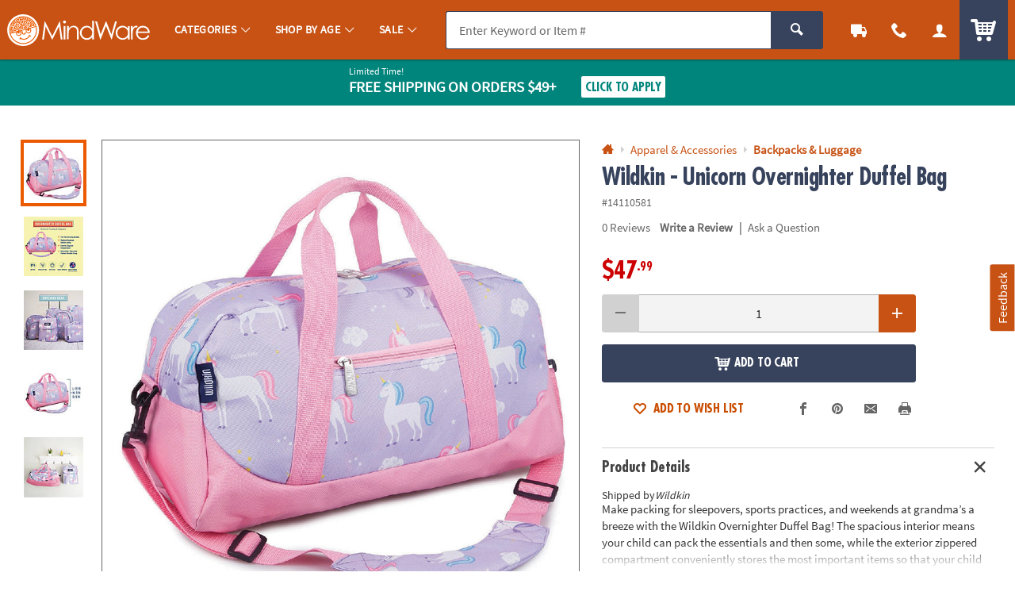

--- FILE ---
content_type: text/html;charset=UTF-8
request_url: https://www.mindware.orientaltrading.com/web/browse/product/14110581/reviews?keyword=&filter=Fantasy&originalkeyword=&categoryId=560380%203469&rd=&searchTarget=
body_size: 671
content:

      <script>
        window.utag_data.domo = {"pinball":1,"arigato":false};
        console.log("Domo Arigato:", window.utag_data.domo);
      </script>
    













<div class="js_load_turnto">
    
        

    <div id="pdp_reviews" class="c_pdp_page_section u_bdrT">
        <h2 class="o_hL u_txtGray5 u_lhf">
            <a href="#" class="u_a p_toggler u_pointer u_block u_relative u_padVS u_padVM@mobile u_padRL@mobile" data-parent=".c_pdp_page_section" data-target=".c_pdp_page_section_content">
                <span class="u_align_middle">
                    Customer Reviews
                </span>
                <span class="p_toggler_hide c_rating_highlight u_align_middle u_padLXS">
                    <div class="c_rating u_txt_left u_nowrap u_show@mobile" title="/5.0 Stars" aria-label=" out of 5 Stars">
                        <div class="c_rating_back u_txtGray3 u_align_middle">

                            
                            
                            <div class="c_rating_front u_txtRating" style="width: 0.00%"></div>
                        </div>
                    </div>
                </span>
                <span class="u_absoluteR u_absolute_centerY u_marRXS">
                    <span class="icon_plus3 p_toggler_off" aria-hidden="true"></span>
                    <span class="icon_cross2 p_toggler_on u_none" aria-hidden="true"></span>
                </span>
            </a>
        </h2>
        <div class="c_pdp_page_section_content u_padTS u_marBL u_none">
            <div class="u_txtS u_italic u_marBS">There are no reviews for this item.</div>
            <!-- TODO - MAP PARAMETERS -->
            <a href="/write-a-review?item=14110581" class="o_btn o_btn__in o_btnM o_btnColor1 p_cm_el_clicksku" data-cm_id="PDP_RATING_AND_REVIEWS" data-cm_cat="WR" data-cm_sku="14110581"> Write a Review </a>
        </div>
    </div>




</div>

--- FILE ---
content_type: application/javascript
request_url: https://www.mindware.orientaltrading.com/assets/dist/js/pages/rating_and_review.min_010726.js
body_size: 4586
content:
/*! BRANCH: release/g/icp-54252 / COMPILED: Wed Jan 07 2026 22:48:07 GMT+0000 (Coordinated Universal Time) */function bindAfterLoad(e){console.log("%c RATINGS & REVIEWS bindAfterLoad: ","font-size:12px;font-weight:bold;color:darkviolet;"),"undefined"!=typeof plug&&(plug.floatLabel(e.find(".p_fl_form")),plug.maxLength(e.find(".p_maxlength")),plug.slide(e.find(".p_slide_container")),plug.simpleAccordion(e.find(".c_accordion")),plug.button.toggler(e.find(".p_toggler")),plug.input.clearable(e.find(".p_clearable")),plug.tooltip(e.find(".p_tooltip"))),e.find("#review_filters").sortRatings(),e.find(".p_sort_questions").sortQuestions(),e.find(".p_like").updateLikes(),e.find(".p_flag").updateFlags(),e.find(".p_load_more").loadMore(),e.find(".c_reply_trigger").loadReply(),e.find(".p_load_more_replies").loadMoreReplies(),e.find(".p_search_questions").searchQuestions(),e.find("#questions_and_answers").addQuestion(),e.find(".c_answer_question").answerQuestion(),e.find(".p_add_question_form").newQuestion(),e.find("#first_question").firstQuestion()}void 0!==window.QuantumMetricAPI&&window.QuantumMetricAPI.sendEvent(2021,0,"START"),$.fn.postLoad=function(){$(this).each((function(){var e=$(this),t=encodeURI(e.attr("data-url")),a=e.find(".c_postloading_status"),s=e.find(".c_postload_failed");e.load(t,(function(t,i,n){var o=$(this);"success"==i?(e.empty().hide(),e.append(t),bindAfterLoad(o),e.fadeIn(200)):(a.hide(),s.fadeIn(200)),setTimeout((function(){$(".content--module.p_sticky").stickyPDPToolbar()}),1e3)}))}))},$.fn.sortRatings=function(){$(this).each((function(){var e=$(this),t=e.find(".p_sort");t.on("change",(function(){if(util.utagCheck()){var a="PDP_RATING_AND_REVIEWS",s=t.attr("data-cm_cat"),i=e.find(".sku_num").val()||utag_data.product_sku,n=e.find("#sort_reviews :selected").text(),o=[];o[0]=i,o[23]=n,a=utag_data.cm_prefix+":"+a,util.triggerCMElementTag(a,s,o),util.qmEvent(610,i+"|"+n),e.addClass("js_sorting"),e.submit()}})),e.on("submit",(function(){var t="PDP_RATING_AND_REVIEWS",a=e.find(".p_search").attr("data-cm_cat"),s=e.find(".sku_num").val()||utag_data.product_sku;e.find("#sort_reviews :selected").text();return t=utag_data.cm_prefix+":"+t,$(this).find(":input").filter((function(){return!this.value})).attr("disabled","disabled"),e.hasClass("js_sorting")||(util.triggerCMElementTag(t,a,[s]),util.qmEvent(615,s)),!0}))}))},$.fn.sortQuestions=function(){$(this).each((function(){var e=$(this),t=e.find(".p_sort_questions");t.on("change",(function(){if(e.find(".p_search_questions").val(""),util.utagCheck()){var a="PDP_QA",s=t.attr("data-cm_cat"),i=e.find(".sku_num").val()||utag_data.product_sku,n=e.find("#sort_questions :selected").text(),o=[];o[0]=i,o[23]=n,a=utag_data.cm_prefix+":"+a,util.triggerCMElementTag(a,s,o),util.qmEvent(611,i+"|"+n),e.submit()}}))}))},$.fn.updateLikes=function(){$(this).each((function(){var e=$(this),t="data-reviewID",a="likedReviews",s=$("#ratings_and_reviews").attr("data-likeURL");if(e.hasClass("p_like_question")?(t="data-questionID",a="likedQuestions",s=$("#questions_and_answers").attr("data-likeQuestionURL")):e.hasClass("p_like_answer")&&(t="data-answerID",a="likedAnswers",s=$("#questions_and_answers").attr("data-likeAnswerURL")),util.storageAvailable("localStorage"))var i=window.localStorage.getItem(a)||"";else i="";var n=i.split(",");n=n.filter((function(e){return e}));var o=e.attr(t);-1!=n.indexOf(o)?e.addClass("is_active js_isliked").css({"pointer-events":"none"}).attr("disabled","disabled"):e.removeClass("is_active js_isliked");var r=e.find(".p_like_count"),l=parseInt(util.removeCommas(r.text()),10);r.text(util.numberWithCommas(l)),e.off("click.like"),e.on("click.like",(function(t){t.preventDefault(),t.stopPropagation();var i,n,u,d,c=$(this);if(util.isUILocked()||c.hasClass("js_isliked"))return!1;util.getUILock(),l=parseInt(util.removeCommas(r.text()),10),n=l,u="likeID="+(i=o),d=s,util.isLocalHost()&&(d="/sandbox/_templates/includes/response/turn_to/like_response.jsp"),$.ajax({url:d,type:"GET",data:u,dataType:"JSON",error:function(e){util.unlockUI()},success:function(t){if("success"==t.status.toLowerCase()){if(util.storageAvailable("localStorage"))var s=window.localStorage.getItem(a)||"";else s="";var o=s.split(",");-1==(o=o.filter((function(e){return e}))).indexOf(i)&&o.push(i),n=util.numberWithCommas(n+1),e.attr("aria-pressed",!0),e.addClass("is_active js_isliked").css({"pointer-events":"none"}).attr("disabled","disabled"),-1==o.indexOf(i)&&o.push(reviewID),util.storageAvailable("localStorage")&&window.localStorage.setItem(a,o.join(",")),r.text(n),util.unlockUI()}}})}))}))},$.fn.updateFlags=function(){$(this).each((function(){var e=$(this),t="data-reviewID",a="flaggedReviews",s="u_txtXS u_align_middle",i="Review Flagged";if(e.hasClass("p_flag_question")?(t="data-questionID",a="flaggedQuestions",s="u_txtXS u_block@mobile u_txt_center@mobile",i="Question Flagged"):e.hasClass("p_flag_answer")&&(t="data-answerID",a="flaggedAnswers",i="Answer Flagged",s=""),util.storageAvailable("localStorage"))var n=localStorage.getItem(a)||"";else n="";var o=n.split(","),r=e.attr(t);-1!=o.indexOf(r)&&!e.hasClass("js_flagged")&&(e.addClass("js_flagged").hide(),e.after('<span class="u_txtDanger '+s+'">'+i+"</span>"))}))},$.fn.loadMore=function(){$(this).each((function(){var e=$(this),t=e.closest(".c_question"),a=t.attr("data-questionID"),s=t.find(".c_answer_list");e.on("click",(function(t){if(t.preventDefault(),t.stopPropagation(),util.isUILocked())return!1;util.getUILock();var i=$(this),n=s.find("> .c_answer").length;if(s.length){var o="answer_count="+n+"&question_id="+a,r=i.attr("data-url"),l=50;util.isLocalHost()&&(l=1e3,r="/sandbox/_pages/shopping/inc/turn_to/questions/load_more_answers.jsp"),$.ajax({url:r,type:"GET",data:o,dataType:"HTML",beforeSend:function(){s.after('                        <div class="js_loading u_padL u_relative">                            <div class="u_txtM u_txtGray4 u_absolute_center u_txt_center u_inline_block">                                <span class="icon_spinner o_icon_noscope u_align_middle" aria-hidden="true"></span>                                <span class="u_txtS u_align_middle">Loading...</span>                            </div>                        </div>')},error:function(e){setTimeout((function(){s.next(".js_loading").remove(),util.unlockUI()}),l)},success:function(t){setTimeout((function(){s.next(".js_loading").remove(),s.append(t),s.find(".p_like").updateLikes(),s.find(".p_flag").updateFlags(),plug.floatLabel(e.find(".p_fl_form")),plug.maxLength(e.find(".p_maxlength")),s.find(".c_reply_trigger").loadReply(),s.find(".p_load_more_replies").loadMoreReplies(),function(){if("true"==s.find(".c_answer").last().attr("data-isLast"))e.hide();else{var t=s.find("> .c_answer").length,a=s.attr("data-answer_total"),i=s.attr("data-answer_max")||10,n=a-t;n>i&&(n=i),0==n&&e.hide(),e.text(n+" more answers")}}(),util.unlockUI()}),l)}})}}))}))},$.fn.loadMoreReplies=function(){$(this).each((function(){var e=$(this);e.on("click",(function(t){if(t.preventDefault(),t.stopPropagation(),util.isUILocked())return!1;util.getUILock();var a=$(this),s=a.closest(".c_see_more_replies"),i=a.attr("data-answerID");if(s.length){var n="answer_id="+i,o=a.attr("data-url"),r=50;util.isLocalHost()&&(r=1e3,o="/sandbox/_pages/shopping/inc/turn_to/questions/load_replies.jsp"),$.ajax({url:o,type:"GET",data:n,dataType:"HTML",beforeSend:function(){s.empty().append('                        <div class="js_loading u_padL u_relative">                            <div class="u_txtM u_txtGray4 u_absolute_center u_txt_center u_inline_block">                                <span class="icon_spinner o_icon_noscope u_align_middle" aria-hidden="true"></span>                                <span class="u_txtS u_align_middle">Loading...</span>                            </div>                        </div>')},error:function(e){setTimeout((function(){var e=util.alert({type:"warning",size:"S",icon:"icon_notification",alert_headline:"Well, this is embarassing.",alert_message:"We're not sure what just happened. Please try again later.",alert_class:"u_marBS",close:!0});s.empty().append(e),util.scrollTo(s,{offset:150,time:200,focus:!0}),util.unlockUI()}),r)},success:function(t){setTimeout((function(){s.empty(),s.append(t),s.find(".p_like").updateLikes(),s.find(".p_flag").updateFlags(),plug.floatLabel(e.find(".p_fl_form")),plug.maxLength(e.find(".p_maxlength")),s.find(".c_reply_trigger").loadReply(),util.unlockUI()}),r)}})}}))}))},$.fn.answerQuestion=function(){$(this).each((function(){var e=$(this),t=e.closest(".c_question"),a=t.find(".c_answer_interact"),s=t.find(".c_answer_response");e.find(".c_customer_id");t.on("showSuccess",(function(t){t.preventDefault(),t.stopPropagation();var i=util.alert({type:"success",size:"S",icon:"icon_thumbs-up3",alert_headline:"Your Answer has been Submitted",alert_message:"Thanks for taking the time to help your fellow customers!",alert_class:"u_marBS",close:!0});$(this).removeClass("js_active_question"),e.slideUp(200).data("toggleStatus",!1),e.find(".o_control").val("").trigger("keyup"),a.slideDown(200).data("toggleStatus",!0),s.empty().append(i).slideDown(200).data("toggleStatus",!0),util.scrollTo(s,{offset:150,time:200,focus:!0}),util.unlockUI()})),t.on("showError",(function(t){t.preventDefault(),t.stopPropagation();var i=util.alert({type:"warning",size:"S",icon:"icon_notification",alert_headline:"Well, this is embarassing.",alert_message:"We're not sure what just happened. Please try again later.",alert_class:"u_marBS",close:!0});$(this).removeClass("js_active_question"),e.slideUp(200).data("toggleStatus",!1),e.find(".o_control").val("").trigger("keyup"),a.slideDown(200).data("toggleStatus",!0),s.empty().append(i).slideDown(200).data("toggleStatus",!0),util.scrollTo(s,{offset:150,time:200,focus:!0}),util.unlockUI()}));var i=e.validate({errorClass:"o_form_error",rules:{answer:{required:!0}},messages:{answer:{required:"<span>Your Answer is Required</span>"}},invalidHandler:function(t,a){e.data("firstsubmit","true"),a.numberOfInvalids()&&util.scrollTo($(a.errorList[0].element),{offset:150,time:200})},submitHandler:function(a){i.resetForm(),e.find(":input").each((function(){util.stripHTML(this)}));var s=e.serialize(),n=!1;if(e.find(".c_customer_info").each((function(){""==$(this).val()&&(n=!0)})),n){var o=e.attr("data-url");util.unlockUI(),$(".c_question.js_active_question").removeClass("js_active_question"),t.addClass("js_active_question"),plug.slidal.init({data:s,target:o})}else{o=e.attr("action");$.ajax({url:o,type:"GET",dataType:"JSON",data:s,error:function(e){plug.slidal.throwErrorSlidal({errorCode:e.status,errorName:e.statusText,xhr:e}),util.unlockUI()},success:function(a){if("success"==a.status.toLowerCase()){t.trigger("showSuccess");var s="PDP_QA",i=e.attr("data-cm_cat"),n=e.find(".sku_num").val()||utag_data.product_sku;util.utagCheck()&&(s=utag_data.cm_prefix+":"+s,util.triggerCMElementTag(s,i,[n]),util.qmEvent(612,elSku))}"failed"!=a.status.toLowerCase()&&"fail"!=a.status.toLowerCase()&&""!=a.status&&""!=a||t.trigger("showError"),util.unlockUI()}})}}})}))},$.fn.replyForm=function(){$(this).each((function(){var e=$(this),t=e.closest(".c_answer"),a=t.find(" > .c_answer_details > .c_reply_response"),s=util.alert({type:"warning",size:"S",icon:"icon_notification",alert_headline:"Well, this is embarassing.",alert_message:"We're not sure what just happened. Please try again later.",alert_class:"u_marTS",close:!0}),i=util.alert({type:"success",size:"S",icon:"icon_thumbs-up3",alert_headline:"Your Reply has been Submitted",alert_message:"Thanks for taking the time to help your fellow customers!",alert_class:"u_marTS",close:!0});t.on("showSuccess",(function(t){t.preventDefault(),t.stopPropagation(),$(this).removeClass("js_active_answer"),e.slideUp(200).data("toggleStatus",!1),e.closest(".js_active").removeClass("js_active"),e.find(".o_control").val("").trigger("keyup"),a.empty().append(i).slideDown(200).data("toggleStatus",!0),util.scrollTo(a,{offset:150,time:200,focus:!0}),util.unlockUI()})),t.on("showError",(function(t){t.preventDefault(),t.stopPropagation(),$(this).removeClass("js_active_answer"),e.slideUp(200).data("toggleStatus",!1),e.closest(".js_active").removeClass("js_active"),a.empty().append(s).slideDown(200).data("toggleStatus",!0),util.scrollTo(a,{offset:150,time:200,focus:!0}),util.unlockUI()}));var n=e.validate({errorClass:"o_form_error",rules:{reply:{required:!0}},messages:{reply:{required:"<span>Your Reply is Required</span>"}},invalidHandler:function(t,a){e.data("firstsubmit","true"),a.numberOfInvalids()&&util.scrollTo($(a.errorList[0].element),{offset:150,time:200})},submitHandler:function(a){n.resetForm(),e.find(":input").each((function(){util.stripHTML(this)}));var s=e.serialize(),i=!1;if(e.find(".c_customer_info").each((function(){""==$(this).val()&&(i=!0)})),i){var o=e.attr("data-url");util.unlockUI(),$(".c_answer.js_active_answer").removeClass("js_active_answer"),t.addClass("js_active_answer"),plug.slidal.init({data:s,target:o})}else{o=e.attr("action");$.ajax({url:o,type:"GET",dataType:"JSON",data:s,error:function(e){plug.slidal.throwErrorSlidal({errorCode:e.status,errorName:e.statusText,xhr:e}),util.unlockUI()},success:function(e){"success"==e.status.toLowerCase()&&t.trigger("showSuccess"),"failed"!=e.status.toLowerCase()&&"fail"!=e.status.toLowerCase()&&""!=e.status&&""!=e||t.trigger("showError"),util.unlockUI()}})}}})}))},$.fn.loadReply=function(){$(this).each((function(){var e=$(this),t=e.closest(".c_answer").find("> .c_answer_details > .c_reply_form");e.on("click",(function(a){if(a.preventDefault(),a.stopPropagation(),t.hasClass("js_active"))return!1;if(util.isUILocked())return!1;util.getUILock();var s=e.attr("data-url");t.hide().addClass("js_active"),t.load(s,(function(e){var a=$(this);plug.floatLabel(a.find(".p_fl_form")),plug.maxLength(a.find(".p_maxlength")),t.slideDown(200),t.find(".c_answer_reply_form").replyForm(),t.find(".c_reply_cancel").cancelForm(),util.unlockUI()}))}))}))},$.fn.cancelForm=function(){$(this).each((function(){$(this).on("click",(function(e){e.preventDefault(),e.stopPropagation();var t=$(this);if(util.isUILocked())return!1;util.getUILock(),t.closest(".c_reply_form").slideUp(200,(function(){$(this).removeClass("js_active").empty(),util.unlockUI()}))}))}))};var _stamp=0,_ajaxStamp=0,_noQuestionMark='<span class="icon_question3" aria-hidden="true"></span> Please add a question mark at the end of your question.';$.fn.searchQuestions=function(){$(this).each((function(){var e=$(this),t=$("#question_results"),a=$("#question_list"),s=$("#question_result_filters"),i=e.attr("data-url"),n=200;util.isLocalHost()&&(n=util.getRandomInt(200,2e3));var o=util.debounce((function(){var o=$(this),r=o.val(),l=o.closest("form"),u=l.find(".p_sub_message"),d=l.find(".p_sub_error");u.show(),d.hide();var c="question="+r;t.length&&r.length>0?$.ajax({url:i,type:"GET",data:c,dataType:"HTML",error:function(a){_ajaxStamp==_stamp&&setTimeout((function(){e.trigger("resetSearch"),t.removeClass("js_is_loading"),util.unlockUI()}),n)},success:function(e){_ajaxStamp==_stamp&&setTimeout((function(){a.hide(),s.hide(),t.hide().empty().append(e).fadeIn(500),t.removeClass("js_is_loading"),bindAfterLoad(t),util.unlockUI()}),n)}}):o.trigger("resetSearch")}),500),r=function(){var i=e,n=i.closest("form"),o=n.find(".p_question_add"),r=n.find(".p_question_no_add"),l=n.find(".p_search_questions");++_stamp,i.val("").attr("data-searched",""),i.trigger("keyup"),t.empty().hide(),o.hide(),l.removeClass("js_maybe_add"),r.show(),s.hide().fadeIn(200),a.hide().fadeIn(200),util.unlockUI()};e.on("searchIt",o),e.on("keyup blur",(function(e){var i=$(this),n=i.val(),o=i.attr("data-searched");if(t.find(".p_submit_question").removeClass("o_btnDisabled").attr({"aria-disabled":"false"}).removeAttr("disabled"),_ajaxStamp=++_stamp,n.length<4||n==o||i.hasClass("js_maybe_add"))0==n.length&&o.length>0&&(i.attr("data-searched",n),r());else{i.attr("data-searched",n);a.hide(),s.hide(),t.hasClass("js_is_loading")||(t.empty().append('            <div class="js_loading u_padL u_relative">                <div class="u_txtM u_txtGray4 u_absolute_center u_txt_center u_inline_block">                    <span class="icon_spinner o_icon_noscope u_align_middle" aria-hidden="true"></span>                    <span class="u_txtS u_align_middle">Loading...</span>                </div>            </div>').fadeIn(200),t.addClass("js_is_loading")),i.trigger("searchIt")}})),e.on("keydown",(function(e){13==(e.which||e.keyCode)&&(e.preventDefault(),e.stopPropagation())})),e.on("resetSearch",(function(){r()}))}))},$.fn.addQuestion=function(){$(this).each((function(){var e=$(this),t=e.find("#new_question_form");function a(a){var s=t.find(".p_search_questions"),i=e.find(".p_question_add"),n=e.find(".p_question_no_add"),o=t.find(".p_sub_message"),r=t.find(".p_sub_error");o.show(),r.hide(),a?(i.show(),s.addClass("js_maybe_add"),n.hide()):(i.hide(),s.removeClass("js_maybe_add"),n.show()),util.unlockUI()}e.off("click.question_adding"),e.on("click.question_adding",".p_cancel_question, .p_add_question",(function(e){if(e.preventDefault(),e.stopPropagation(),util.isUILocked())return!1;util.getUILock();var t=!1;$(this).hasClass("p_add_question")&&(t=!0),a(t)})),e.on("click.question_submit",".p_submit_question",(function(s){if(s.preventDefault(),s.stopPropagation(),util.isUILocked())return!1;util.getUILock();var i=$(this),n=i.attr("data-url"),o=!1,r=!1;if(t.find(".c_customer_info").each((function(){""==$(this).val()&&(r=!0)})),r){n=i.attr("data-slidal"),o=!0;var l=$(".c_customer_info_fname").val(),u=$(".c_customer_info_lname").val(),d=$(".c_customer_info_email").val();n=n+"?"+$.param({first_name:l,last_name:u,email:d})}n.length>0&&function(s,i){var n=t.find(".p_search_questions"),o=n.val().trim(),r=t.find(".p_sub_message"),l=t.find(".p_sub_error"),u=e.find(".p_submit_question");if(o.length>0)if("?"==o[o.length-1])if(i){t.find(":input").each((function(){util.stripHTML(this)}));var d=t.serialize();plug.slidal.init({data:d,target:s})}else{t.find(":input").each((function(){util.stripHTML(this)})),d=t.serialize();var c=s;util.isLocalHost()&&(c="/sandbox/_templates/includes/response/turn_to/question_response.jsp"),$.ajax({url:c,type:"GET",dataType:"JSON",data:d,error:function(e){plug.slidal.throwErrorSlidal({errorCode:e.status,errorName:e.statusText,xhr:e}),util.unlockUI()},success:function(e){if("success"==e.status.toLowerCase()&&util.utagCheck()){util.log("SUCCESS",d,c,e);var s="PDP_QA",i=t.find(".cm_cat").val()||"QA_SUBMITTED",o=[],r=t.find(".sku_num").val()||utag_data.product_sku,l=t.find('.c_customer_info[name="email"]').val();o[0]=r,o[25]=l,s=utag_data.cm_prefix+":"+s,util.triggerCMElementTag(s,i,o),util.qmEvent(613,r),util.qmEvent(614,l),a(!1),t.trigger("showSuccess"),n.trigger("resetSearch")}else util.log("FAILEDISH",d,c,e),t.trigger("showError");util.unlockUI()}})}else r.hide(),l.empty().append(_noQuestionMark).show(),u.addClass("o_btnDisabled").attr({disabled:"disabled","aria-disabled":"true"}),util.unlockUI();else r.show(),l.hide(),util.unlockUI()}(n,o)}))}))},$.fn.newQuestion=function(){$(this).each((function(){var e=$(this),t=e.find(".p_search_questions"),a=e.find(".p_first_question"),s=e.find(".p_question_response");e.on("showSuccess",(function(e){e.preventDefault(),e.stopPropagation();var i=util.alert({type:"success",size:"S",icon:"icon_thumbs-up3",alert_headline:"Your Question has been Submitted",alert_message:"Once processed, your question will be answered by fellow customers or our helpful staff.",alert_class:"u_marBS",close:!0});s.empty().append(i).slideDown(200),util.scrollTo(s,{offset:150,time:200,focus:!0}),t.trigger("resetSearch"),a.trigger("resetSearch"),util.unlockUI(),util.scrollTo(s,{offset:150,time:200,focus:!0})})),e.on("showError",(function(e){e.preventDefault(),e.stopPropagation();var a=util.alert({type:"warning",size:"S",icon:"icon_notification",alert_headline:"Well, this is embarassing.",alert_message:"We're not sure what just happened. Please try again later.",alert_class:"u_marBS",close:!0});s.empty().append(a).slideDown(200),util.scrollTo(s,{offset:150,time:200,focus:!0}),t.val("").trigger("keypress change blur"),util.unlockUI(),util.scrollTo(s,{offset:150,time:200,focus:!0})}))}))},$.fn.firstQuestion=function(){$(this).each((function(){var e=$(this),t=e.find(".p_submit_question");e.on("keyup blur",".p_first_question",(function(e){t.removeClass("o_btnDisabled").attr({"aria-disabled":"false"}).removeAttr("disabled")})),e.on("click",".p_submit_question",(function(t){if(t.preventDefault(),t.stopPropagation(),util.isUILocked())return!1;util.getUILock();$(this);var a=e.attr("action"),s=!1;""==e.find(".c_customer_id").val()&&(a=e.attr("data-url"),s=!0);var i=!1;if(e.find(".c_customer_info").each((function(){""==$(this).val()&&(i=!0)})),i){a=e.attr("data-url"),s=!0;var n=$(".c_customer_info_fname").val(),o=$(".c_customer_info_lname").val(),r=$(".c_customer_info_email").val(),l=$("#new_question").val();a=a+"?"+$.param({first_name:n,last_name:o,email:r,new_question:l})}a.length>0&&function(t,a){var s=e.find(".p_first_question"),i=s.val().trim(),n=e.find(".p_sub_message"),o=e.find(".p_sub_error"),r=e.find(".p_submit_question");if(i.length>0)if("?"==i[i.length-1])if(a){e.find(":input").each((function(){util.stripHTML(this)}));var l=e.serialize();plug.slidal.init({data:l,target:t})}else{e.find(":input").each((function(){util.stripHTML(this)})),l=e.serialize();var u=t;util.isLocalHost()&&(u="/sandbox/_templates/includes/response/turn_to/question_response.jsp"),$.ajax({url:u,type:"GET",dataType:"JSON",data:l,error:function(e){plug.slidal.throwErrorSlidal({errorCode:e.status,errorName:e.statusText,xhr:e}),util.unlockUI()},success:function(t){"success"==t.status.toLowerCase()&&(util.log("SUCCESS",l,u,t),n.show(),o.hide(),s.val("").trigger("keyup blur change"),e.trigger("showSuccess")),"failed"!=t.status.toLowerCase()&&"fail"!=t.status.toLowerCase()&&""!=t.status&&""!=t||(util.log("FAILEDISH",l,u,t),e.trigger("showError")),util.unlockUI()}})}else n.hide(),o.empty().append(_noQuestionMark).show(),r.addClass("o_btnDisabled").attr({disabled:"disabled","aria-disabled":"true"}),util.unlockUI();else n.show(),o.hide(),util.unlockUI()}(a,s)}));e.on("resetSearch",(function(){var t;(t=e.find(".p_first_question")).val("").trigger("keyup"),t.removeClass("js_maybe_add"),util.unlockUI()}))}))},$(document).ready((function(){$(".c_postloading").postLoad(),$(".p_sort_form").sortRatings(),$(".p_sort_questions").sortQuestions(),$(".p_like").updateLikes(),$(".p_flag").updateFlags(),$(".p_load_more").loadMore(),$(".p_load_more_replies").loadMoreReplies(),$(".c_answer_question").answerQuestion(),$(".c_reply_trigger").loadReply(),$(".p_search_questions").searchQuestions(),$("#questions_and_answers").addQuestion(),$(".p_add_question_form").newQuestion(),$("#first_question").firstQuestion()}));